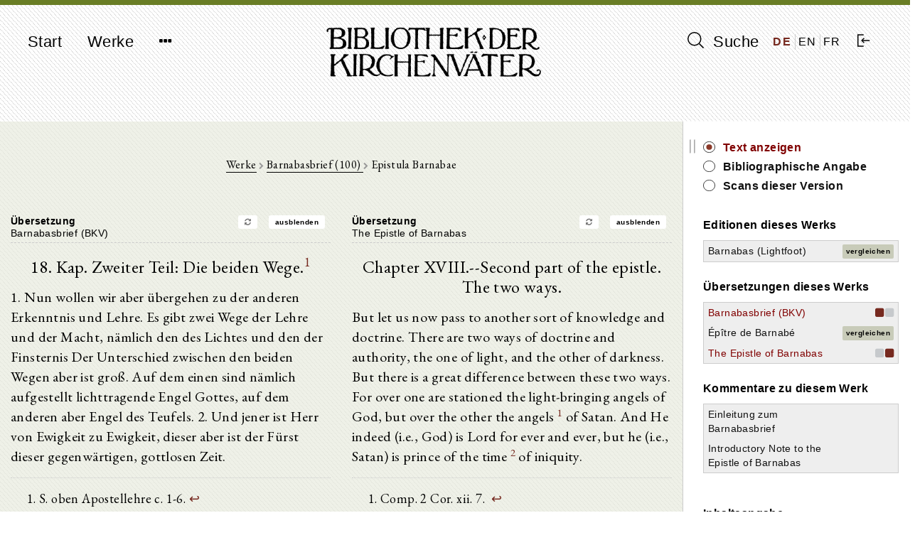

--- FILE ---
content_type: text/html; charset=UTF-8
request_url: https://bkv.unifr.ch/de/works/cpg-1050/compare/barnabasbrief-bkv/19/the-epistle-of-barnabas
body_size: 8342
content:
<!doctype html>
<html lang="de">
    <head>
        <meta charset="utf-8">
<meta http-equiv="X-UA-Compatible" content="IE=edge">
<meta name="viewport" content="width=device-width, initial-scale=1">

<!-- CSRF Token -->
<meta name="csrf-token" content="wb1ag5HhliuiKWlzRlBNn6kTwaCxmiXhib9X9YsR">

<title>Bibliothek der Kirchenväter</title>

<!-- Styles -->
<link href="/css/frontend.css?id=7351133de361f87da3df" rel="stylesheet">

<!-- Fathom Analytics -->
<script src="https://cdn.usefathom.com/script.js" data-site="JPUEYKSP" defer></script>        <script>
    window.translations = 
        {"auth":{"failed":"These credentials do not match our records.","throttle":"Too many login attempts. Please try again in :seconds seconds."},"messages":{"label.user.name":"Name","label.user.email":"E-mail Address","label.user.password":"Password","label.user.password_confirmation":"Confirm Password","label.author.slug":"Slug","label.author.short_name_de":"Short name (de)","label.author.short_name_en":"Short name (en)","label.author.short_name_fr":"Short name (fr)","label.author.long_name_de":"Long name (de)","label.author.long_name_en":"Long name (en)","label.author.long_name_fr":"Long name (fr)","label.author.biographical_data":"Biographical data","label.author.description":"Description","label.author.manage_works_link":"Works","label.work.slug":"Slug","label.work.identifier":"Identifier","label.work.title_de":"Title (de)","label.work.title_en":"Title (en)","label.work.title_fr":"Title (fr)","label.work.date_de":"Date (de)","label.work.date_en":"Date (en)","label.work.date_fr":"Date (fr)","label.work.not_before":"Not Before","label.work.not_after":"Not After","label.work.manage_versions_link":"Versions","label.version.slug":"Slug","label.version.identifier":"Identifier","label.version.author":"Author","label.version.work":"Belongs to Work(s)","label.version.title":"Title","label.version.version_type":"Type of Version","label.version.version_type_translated":"Type of Version","label.version.date":"Date","label.version.bibliographic_reference":"Bibliographic Reference","label.version.short_reference":"Short Reference","label.version.collaborators":"Collaborators","label.version.language":"Language","label.version.language_id":"Language","label.version.language_name":"Language","label.version.manage_divisions_link":"Divisions","label.related_file.related_files":"Upload Related Files","label.related_file.filename":"File name","label.related_file.size":"Size","label.related_file.type":"File type","label.related_file.uploaded_at":"Uploaded at","label.scan.scans":"Upload Scans","label.scan.filename":"File name","label.scan.thumbnail_uri":"Thumbnail","label.scan.size":"Size","label.scan.type":"File type","label.scan.uploaded_at":"Uploaded at","label.division.markdown_file":"","label.language.name":"Name","label.language.iso_code":"ISO code","label.tag.name_de":"Tag Name (de)","label.tag.name_en":"Tag Name (en)","label.tag.name_fr":"Tag Name (fr)","found_in.short_name":"Short name of author","found_in.long_name":"Long name of author","found_in.biographical_data":"Biographical data of author","found_in.description":"Description of author","found_in.works.identifier":"Identifier of work","found_in.works.title":"Title of work","found_in.works.date":"Date of work","found_in.tags.name":"Tag for author","found_in.works.tags.name":"Tag for work","found_in.works.versions.title":"Title of version","found_in.works.versions.version_type":"Type of version","found_in.works.versions.date":"Date of version","found_in.works.versions.bibliographical_reference":"Bibliographical reference of version","found_in.works.versions.short_reference":"Short reference of version","found_in.works.versions.collaborators":"Collaborators of version","found_in.works.versions.divisions.division_content":"Text of version","search.search_label":"Suche","search.reset_form":"L\u00f6schen","search.enter_search_term":"Suchbegriff eingeben","search.filter_search_results_label":"Resultate filtern","search.filter_search_tooltip":"Es werden nur Werke angezeigt, welche alle ausgew\u00e4hlten Schlagw\u00f6rter enthalten.","search.reset_filters":"Filter zur\u00fccksetzen","search.sort_by":"Sortieren nach","search.no_results":"Keine Resultate gefunden.","search.chapters":"Abschnitt|Abschnitte","search.results_found":"Resultat|Resultate","search.show_more":"Mehr anzeigen","search.show_less":"Weniger anzeigen","search.help_modal.title":"Anleitung zur Suche","search.help_modal.body":"\n        <p class=\"mt-4\">\n            Suchbegriffe k\u00f6nnen mit den Schl\u00fcsselw\u00f6rtern <strong>AND<\/strong>, <strong>OR<\/strong> und <strong>NOT<\/strong> kombiniert werden. Beispiele:\n        <\/p>\n        <ul>\n            <li>\n                Suche nach: <strong>Augustinus OR Confessiones<\/strong>: findet alle Texte, in denen entweder <em>Augustinus<\/em> oder <em>Confessiones<\/em> vorkommt\n            <\/li>\n            <li>\n                Suche nach: <strong>Augustinus AND Confessiones<\/strong>: findet alle Texte, in denen sowohl <em>Augustinus<\/em> und <em>Confessiones<\/em> vorkommt\n            <\/li>\n            <li>\n                Suche nach: <strong>Augustinus NOT Confessiones<\/strong>: findet alle Texte, in denen zwar <em>Augustinus<\/em>, aber nicht <em>Confessiones<\/em> vorkommt\n            <\/li>\n        <\/ul>\n\n        <p class=\"mt-4\">\n            Suchtext in Anf\u00fchrungszeichen findet Text in der eingegebenen Reihenfolge der Suchw\u00f6rter. Beispiel:\n        <\/p>\n        <ul>\n            <li>\n                Suche nach: <strong>Summe der Theologie<\/strong>: findet alle Texte, in denen <em>Summe<\/em> oder <em>Theologie<\/em> vorkommt\n            <\/li>\n            <li>\n                Suche nach: <strong>\"Summe der Theologie\"<\/strong>: findet nur Texte, in denen <em>Summe der Theologie<\/em> exakt so vorkommt\n            <\/li>\n        <\/ul>\n    ","search.help_modal.secondary_button":"Schliessen","search.search_in.all_metadata":"Alle Metadaten","search.search_in.author_names":"Autorennamen","search.search_in.work_titles":"Werktitel","search.search_in.text_content":"Textinhalte","search.sort_by.text_title":"Texttitel","search.sort_by.author_name":"Autorenname","search.sort_by.work_title":"Werktitel","search.sort_by.date_of_work":"Datum des Werk","search.no_author":"Kein Autor","filter.all":"Alle","filter.author_name_de":"Autor","filter.author_tags_de":"Schlagw\u00f6rter Autoren","filter.work_title_de":"Werktitel","filter.work_date_de":"Datum des Werks","filter.work_languages":"Sprache des Werks","filter.work_tags_de":"Schlagw\u00f6rter Werke","filter.version_type":"Art des Textes","filter.version_date":"Datum des Textes","filter.version_language":"Sprache des Textes","filter.reset_all_filters":"Alle Filter zur\u00fccksetzen","commentary":"Kommentar","edition":"Edition","translation":"\u00dcbersetzung","deu":"Deutsch","eng":"Englisch","fra":"Franz\u00f6sisch","grc":"Griechisch","ita":"Italienisch","cop":"Koptisch","lat":"Lateinisch","facet_value.Alle":"Alle","facet_value.commentary":"Kommentar","facet_value.edition":"Edition","facet_value.translation":"\u00dcbersetzung","facet_value.deu":"Deutsch","facet_value.eng":"Englisch","facet_value.fra":"Franz\u00f6sisch","facet_value.grc":"Griechisch","facet_value.ita":"Italienisch","facet_value.cop":"Koptisch","facet_value.lat":"Lateinisch","works.works":"Werke","works.no_works_for_author":"Keine Werke f\u00fcr diesen Autor.","works.edit_work":"Werk bearbeiten","works.identifier":"Schl\u00fcssel","works.date":"Datum","works.versions":"Texte","version.bibliographic_reference":"Bibliographische Angabe","version.collaborators":"Mitarbeiter","version.text":"Text","version.contents":"Inhaltsangabe","version.show_text":"Text anzeigen","version.show_scans":"Scans des Textes","version.edit_version":"Version bearbeiten","version.other_works":"Andere Werke","version.editions":"Editionen dieses Werks","version.translations":"\u00dcbersetzungen dieses Werks","version.commentaries":"Kommentare zu diesem Werk","scans.all_scans":"Alle Scans","scans.index":"Index","scans.first_scan":"Erster Scan","scans.last_scan":"Letzter Scan","scans.next_scan":"Zur\u00fcck","scans.previous_scan":"Weiter","scans.no_scans_for_version":"Es gibt keine Scans zu diesem Text.","collapse_all":"Alle zuklappen","expand_all":"Alle aufklappen","divisions.previous_division":"Vorheriger Abschnitt","divisions.next_division":"N\u00e4chster Abschnitt","divisions.print":"Drucken","divisions.report_error":"Fehler melden","divisions.edit_division":"Abschnitt bearbeiten","divisions.about_division":"\u00dcber diese Version","divisions.bibliographic_reference_and_contents":"Bibliographische Angabe und Inhaltsverzeichnis","divisions.version_scans":"Scans dieser Version","divisions.other_versions":"Andere Versionen dieses Werks","divisions.compare":"vergleichen","divisions.hide":"ausblenden","divisions.left_version":"Text links","divisions.right_version":"Text rechts","navigation.start":"Start","navigation.works":"Werke","navigation.search":"Suche","navigation.logout":"Ausloggen","navigation.about.introduction":"Einf\u00fchrung","navigation.about.guide":"Anleitung","navigation.about.collaborate":"Mitarbeit","navigation.about.credits":"Sponsoren \/ Mitarbeiter","navigation.about.copyrights":"Copyrights","navigation.about.contact":"Kontakt","navigation.about.imprint":"Impressum","navigation.about.privacy":"Datenschutzerkl\u00e4rung","footer.faculty_and_institute":"Theologische Fakult\u00e4t, Patristik und Geschichte der alten Kirche"},"pagination":{"previous":"&laquo; Zur\u00fcck","next":"Weiter &raquo;"},"passwords":{"password":"Passwords must be at least six characters and match the confirmation.","reset":"Your password has been reset!","sent":"We have e-mailed your password reset link!","token":"This password reset token is invalid.","user":"We can't find a user with that e-mail address."},"validation":{"accepted":"The :attribute must be accepted.","active_url":"The :attribute is not a valid URL.","after":"The :attribute must be a date after :date.","after_or_equal":"The :attribute must be a date after or equal to :date.","alpha":"The :attribute may only contain letters.","alpha_dash":"The :attribute may only contain letters, numbers, and dashes.","alpha_num":"The :attribute may only contain letters and numbers.","array":"The :attribute must be an array.","before":"The :attribute must be a date before :date.","before_or_equal":"The :attribute must be a date before or equal to :date.","between":{"numeric":"The :attribute must be between :min and :max.","file":"The :attribute must be between :min and :max kilobytes.","string":"The :attribute must be between :min and :max characters.","array":"The :attribute must have between :min and :max items."},"boolean":"The :attribute field must be true or false.","confirmed":"The :attribute confirmation does not match.","date":"The :attribute is not a valid date.","date_format":"The :attribute does not match the format :format.","different":"The :attribute and :other must be different.","digits":"The :attribute must be :digits digits.","digits_between":"The :attribute must be between :min and :max digits.","dimensions":"The :attribute has invalid image dimensions.","distinct":"The :attribute field has a duplicate value.","email":"The :attribute must be a valid email address.","exists":"The selected :attribute is invalid.","file":"The :attribute must be a file.","filled":"The :attribute field must have a value.","image":"The :attribute must be an image.","in":"The selected :attribute is invalid.","in_array":"The :attribute field does not exist in :other.","integer":"The :attribute must be an integer.","ip":"The :attribute must be a valid IP address.","ipv4":"The :attribute must be a valid IPv4 address.","ipv6":"The :attribute must be a valid IPv6 address.","json":"The :attribute must be a valid JSON string.","max":{"numeric":"The :attribute may not be greater than :max.","file":"The :attribute may not be greater than :max kilobytes.","string":"The :attribute may not be greater than :max characters.","array":"The :attribute may not have more than :max items."},"mimes":"The :attribute must be a file of type: :values.","mimetypes":"The :attribute must be a file of type: :values.","min":{"numeric":"The :attribute must be at least :min.","file":"The :attribute must be at least :min kilobytes.","string":"The :attribute must be at least :min characters.","array":"The :attribute must have at least :min items."},"not_in":"The selected :attribute is invalid.","numeric":"The :attribute must be a number.","present":"The :attribute field must be present.","regex":"The :attribute format is invalid.","required":"The :attribute field is required.","required_if":"The :attribute field is required when :other is :value.","required_unless":"The :attribute field is required unless :other is in :values.","required_with":"The :attribute field is required when :values is present.","required_with_all":"The :attribute field is required when :values is present.","required_without":"The :attribute field is required when :values is not present.","required_without_all":"The :attribute field is required when none of :values are present.","same":"The :attribute and :other must match.","size":{"numeric":"The :attribute must be :size.","file":"The :attribute must be :size kilobytes.","string":"The :attribute must be :size characters.","array":"The :attribute must contain :size items."},"string":"The :attribute must be a string.","timezone":"The :attribute must be a valid zone.","unique":"The :attribute has already been taken.","uploaded":"The :attribute failed to upload.","url":"The :attribute format is invalid.","strong_password":"The password must contain at least one uppercase character, one lowercase character, one number and one special character.","markdown_structure":"The uploaded markdown file does not conform to the same structure as previously uploaded versions. Please make any necessary structural changes to the markdown file before re-uploading.","attributes":[]}};
</script>
    </head>

    <body class="">
        <div id="app" class="d-flex flex-column full-height">
            <header>
                <nav class="navbar navbar-expand-md navbar-light bg-light">
  <div class="container d-flex justify-content align-items-start">
    <button class="navbar-toggler" type="button" data-toggle="collapse" data-target="#navbarNavDropdown" aria-controls="navbarNavDropdown" aria-expanded="false" aria-label="Toggle navigation">
      <span class="navbar-toggler-icon"></span>
    </button>

    <div class="collapse navbar-collapse" id="navbarNavDropdown">
      <ul class="navbar-nav">
        <li class="nav-item">
          <a class="nav-link" href="https://bkv.unifr.ch">Start</a>
        </li>
        <li class="nav-item">
          <a class="nav-link" href="https://bkv.unifr.ch/works">
            Werke
          </a>
        </li>
        <li class="nav-item dropdown no">
          <a class="nav-link" href="#" id="navbarDropdownMenuLink" data-toggle="dropdown" aria-haspopup="true" aria-expanded="false">
            <i class="fa fa-ellipsis-h"></i>
          </a>
          <div class="dropdown-menu drop" aria-labelledby="navbarDropdownMenuLink">
            <a class="dropdown-item" href="https://bkv.unifr.ch/about/introduction">
              Einführung
            </a>
            <a class="dropdown-item" href="https://bkv.unifr.ch/about/guide">
              Anleitung
            </a>
            <a class="dropdown-item" href="https://bkv.unifr.ch/about/collaborate">
              Mitarbeit
            </a>
            <a class="dropdown-item" href="https://bkv.unifr.ch/about/credits">
              Sponsoren / Mitarbeiter
            </a>
            <a class="dropdown-item" href="https://bkv.unifr.ch/about/copyrights">
              Copyrights
            </a>
            <a class="dropdown-item" href="https://bkv.unifr.ch/about/contact">
              Kontakt
            </a>
            <a class="dropdown-item" href="https://bkv.unifr.ch/about/imprint">
              Impressum
            </a>
          </div>
        </li>
      </ul>
    </div>

    <div class="navbar-app-name d-none d-lg-inline">
      <a href="https://bkv.unifr.ch">
        <img src="/img/logo.png" alt="Bibliothek der Kirchenväter">
      </a>
    </div>

    <div class="d-flex align-items-center" id="navigation-right">
      <div class="nav-item">
        <a class="nav-link" href="https://bkv.unifr.ch/search">
          <i class="ico-search" aria-hidden="true"></i> Suche
        </a>
      </div>
      
      <div class="d-flex justify-content-around align-items-center" id="language-switcher">
                  <a href="/de/works/cpg-1050/compare/barnabasbrief-bkv/19/the-epistle-of-barnabas" class="active">
            DE
          </a>
                  <a href="/en/works/cpg-1050/compare/barnabasbrief-bkv/19/the-epistle-of-barnabas" class="">
            EN
          </a>
                  <a href="/fr/works/cpg-1050/compare/barnabasbrief-bkv/19/the-epistle-of-barnabas" class="">
            FR
          </a>
              </div>

              <div class="nav-item">
          <a class="nav-link" href="https://bkv.unifr.ch/auth/login">
            <i class="ico-login" aria-hidden="true"></i>
          </a>
        </div>
          </div>
  </div>
</nav>
            </header>

            <main class="container mt-4 mb-5">
                
	<content-with-sidebar>
		<div slot="content-left">
			<div class="container">
			<div class="row equal">
				<div class="col-md-12 print-full-width division-compare-view">
					<div class="detail-view-breadcrumb-header">
						<a href="https://bkv.unifr.ch/works">Werke</a>
						
						<i class="fa fa-chevron-right"></i>
						
						<a href="https://bkv.unifr.ch/works?authorName=Barnabasbrief">
							Barnabasbrief (100)
						</a>
						
						<i class="fa fa-chevron-right"></i>
						
						Epistula Barnabae
						
					</div>
					<div class="row">
						<div class="col-md-6">
							<div>
								<h2 class="version-title">
																			<strong>Übersetzung</strong>
																		<a href="/works/cpg-1050/versions/the-epistle-of-barnabas/divisions/19/" class="pull-right btn btn-sm btn-white ml-2 mr-2 no-print">
										ausblenden
									</a>
									<a href="/works/cpg-1050/compare/the-epistle-of-barnabas/19/barnabasbrief-bkv" class="pull-right btn btn-sm btn-white ml-2 mr-2 no-print">
										<i class="fa fa-refresh" aria-hidden="true"></i>
									</a>
									<br />
									Barnabasbrief (BKV)
								</h2>
							</div>
			
							<div class="">
								<h2>18. Kap. Zweiter Teil: Die beiden Wege.<sup id="fnref1:10000"><a href="#fn:10000" class="footnote-ref">1</a></sup></h2>
<p>1. Nun wollen wir aber übergehen zu der anderen Erkenntnis und Lehre. Es gibt zwei Wege der Lehre und der Macht, nämlich den des Lichtes und den der Finsternis Der Unterschied zwischen den beiden Wegen aber ist groß. Auf dem einen sind nämlich aufgestellt lichttragende Engel Gottes, auf dem anderen aber Engel des Teufels. 2. Und jener ist Herr von Ewigkeit zu Ewigkeit, dieser aber ist der Fürst dieser gegenwärtigen, gottlosen Zeit.</p>
<div class="footnotes">
<hr />
<ol>
<li id="fn:10000">
<p>S. oben Apostellehre c. 1-6.&#160;<a href="#fnref1:10000" rev="footnote" class="footnote-backref">&#8617;</a></p>
</li>
</ol>
</div>
							</div>
						</div>
			
						<div class="col-md-6">
							<div>
								<h2 class="version-title">
																			<strong>Übersetzung</strong>
																		<a href="/works/cpg-1050/versions/barnabasbrief-bkv/divisions/19/" class="pull-right btn btn-sm btn-white ml-2 mr-2 no-print">
										ausblenden
									</a>
									<a href="/works/cpg-1050/compare/the-epistle-of-barnabas/19/barnabasbrief-bkv" class="pull-right btn btn-sm btn-white ml-2 mr-2 no-print">
										<i class="fa fa-refresh" aria-hidden="true"></i>
									</a>
									<br />
									The Epistle of Barnabas								
								</h2>
			
							</div>
			
							<div class="">
								<h2>Chapter XVIII.--Second part of the epistle. The two ways.</h2>
<p>But let us now pass to another sort of knowledge and doctrine. There are two ways of doctrine and authority, the one of light, and the other of darkness. But there is a great difference between these two ways. For over one are stationed the light-bringing angels of God, but over the other the angels <sup id="fnref1:1685"><a href="#fn:1685" class="footnote-ref">1</a></sup> of Satan. And He indeed (i.e., God) is Lord for ever and ever, but he (i.e., Satan) is prince of the time <sup id="fnref1:1686"><a href="#fn:1686" class="footnote-ref">2</a></sup> of iniquity. </p>
<div class="footnotes">
<hr />
<ol>
<li id="fn:1685">
<p>Comp. 2 Cor. xii. 7. &#160;<a href="#fnref1:1685" rev="footnote" class="footnote-backref">&#8617;</a></p>
</li>
<li id="fn:1686">
<p>Cod. Sin. reads, &quot;of the present time of iniquity.&quot;&#160;<a href="#fnref1:1686" rev="footnote" class="footnote-backref">&#8617;</a></p>
</li>
</ol>
</div>
							</div>
						</div>
					</div>
			
					<div class="division-footer d-flex justify-content-between no-print">
						
						<navigation-button
							direction="backward"
							url="/works/cpg-1050/compare/barnabasbrief-bkv/18/the-epistle-of-barnabas"
							classes="prev btn btn-sm btn-white"
							:navigate-by-keyboard="true"
							:disabled="false">
							<template><i class="fa fa-chevron-left"></i></template>
						</navigation-button>
					
						<div class="d-flex">
							<print-button class="mr-2">
								<i class="fa fa-print"></i><span class="d-none d-sm-inline-block">&nbsp;&nbsp;Drucken</span>
							</print-button>
							<a href="mailto:gregor.emmenegger@unifr.ch?subject=Bibliothek%20der%20Kirchenväter:%20Fehler%20melden&body=Seite:%20https://bkv.unifr.ch/de/works/cpg-1050/compare/barnabasbrief-bkv/19/the-epistle-of-barnabas%0A%0A%20%5BBeschreibung%20des%20Fehlers%5D" class="btn btn-sm btn-white">
								<i class="fa fa-envelope-o"></i><span class="d-none d-sm-inline-block">&nbsp;&nbsp;Fehler melden</span>
							</a>
						</div>
						
						<navigation-button
							direction="forward"
							url="/works/cpg-1050/compare/barnabasbrief-bkv/20/the-epistle-of-barnabas"
							classes="next btn btn-sm btn-white"
							:navigate-by-keyboard="true"
							:disabled="false">
							<template><i class="fa fa-chevron-right"></i></template>
						</navigation-button>
						
					</div>
			
				</div>
			</div>	
			</div>
		</div>
		<div slot="sidebar-right">
			<div class="no-print sidebar-container">
			
			<div class="division-view-sidebar">
		
					<div class="division-view-sidebar-info-panel">
						<ul>
							<li>
								<span>
									<a class="active" href="https://bkv.unifr.ch/works/cpg-1050/versions/barnabasbrief-bkv/divisions/1">
									Text anzeigen
									</a>
								</span>
							</li>
							<li>
								<span>
									<a class="" href="https://bkv.unifr.ch/works/cpg-1050/versions/barnabasbrief-bkv">
									Bibliographische Angabe
									</a>
								</span>
							</li>
							<li>
								<span>
									<a class="" href="https://bkv.unifr.ch/works/cpg-1050/versions/barnabasbrief-bkv/scans">
									Scans dieser Version
									</a>
								</span>
							</li>
						</ul>
													
					</div>

																		 
								<div class="division-view-sidebar-section-header">
									Editionen dieses Werks
								</div>
							
								<table class="mb-4">
																													<tr>
											<td class="other-version-title-table-cell">
												<a href="https://bkv.unifr.ch/works/cpg-1050/versions/barnabas-lightfoot/divisions" class="">
													Barnabas (Lightfoot)
												</a>
											</td>
											<td class="other-version-compare-button-table-cell">
																									<a class="btn btn-sm btn-compare" href="https://bkv.unifr.ch/works/cpg-1050/compare/barnabasbrief-bkv/1/barnabas-lightfoot">
														vergleichen
													</a>
																							</td>
										</tr>
																	</table>
																				 
								<div class="division-view-sidebar-section-header">
									Übersetzungen dieses Werks
								</div>
							
								<table class="mb-4">
																													<tr>
											<td class="other-version-title-table-cell">
												<a href="https://bkv.unifr.ch/works/cpg-1050/versions/barnabasbrief-bkv/divisions" class="active">
													Barnabasbrief (BKV)
												</a>
											</td>
											<td class="other-version-compare-button-table-cell">
																									<div class="compare-position-indicators">
																													<i class="fa fa-square active" aria-hidden="true"></i>
															<i class="fa fa-square text-muted" aria-hidden="true"></i>
																											</div>
																							</td>
										</tr>
																													<tr>
											<td class="other-version-title-table-cell">
												<a href="https://bkv.unifr.ch/works/cpg-1050/versions/epitre-de-barnabe/divisions" class="">
													Épître de Barnabé
												</a>
											</td>
											<td class="other-version-compare-button-table-cell">
																									<a class="btn btn-sm btn-compare" href="https://bkv.unifr.ch/works/cpg-1050/compare/barnabasbrief-bkv/1/epitre-de-barnabe">
														vergleichen
													</a>
																							</td>
										</tr>
																													<tr>
											<td class="other-version-title-table-cell">
												<a href="https://bkv.unifr.ch/works/cpg-1050/versions/the-epistle-of-barnabas/divisions" class="active">
													The Epistle of Barnabas
												</a>
											</td>
											<td class="other-version-compare-button-table-cell">
																									<div class="compare-position-indicators">
																													<i class="fa fa-square text-muted" aria-hidden="true"></i>
															<i class="fa fa-square active" aria-hidden="true"></i>
																											</div>
																							</td>
										</tr>
																	</table>
																				 
								<div class="division-view-sidebar-section-header">
									Kommentare zu diesem Werk
								</div>
							
								<table class="mb-4">
																													<tr>
											<td class="other-version-title-table-cell">
												<a href="https://bkv.unifr.ch/works/cpg-1050/versions/einleitung-zum-barnabasbrief/divisions" class="">
													Einleitung zum Barnabasbrief
												</a>
											</td>
											<td class="other-version-compare-button-table-cell">
																							</td>
										</tr>
																													<tr>
											<td class="other-version-title-table-cell">
												<a href="https://bkv.unifr.ch/works/cpg-1050/versions/introductory-note-to-the-epistle-of-barnabas/divisions" class="">
													Introductory Note to the Epistle of Barnabas
												</a>
											</td>
											<td class="other-version-compare-button-table-cell">
																							</td>
										</tr>
																	</table>
																				
				<br />
		
										<div class="division-view-sidebar-section-header">
						Inhaltsangabe
					</div>

					<scroll-view class="pl-2 pr-2 pt-1">
						<div v-if="!$data" class="fa fa-circle-o-notch fa-spin fa-3x fa-fw navigation-tree-loading-indicator"></div>

						<collapsible-tree
							:data="[{&quot;id&quot;:94127,&quot;parent&quot;:&quot;#&quot;,&quot;depth&quot;:0,&quot;division_id&quot;:1,&quot;title&quot;:&quot;Barnabasbrief&quot;,&quot;has_valid_content&quot;:0,&quot;text&quot;:&quot;&lt;span class=&#039;node-content&#039; data-node-id=&#039;1&#039;&gt;Barnabasbrief&lt;\/span&gt;&quot;,&quot;a_attr&quot;:{&quot;href&quot;:&quot;\/works\/cpg-1050\/compare\/barnabasbrief-bkv\/1\/the-epistle-of-barnabas&quot;}},{&quot;id&quot;:94128,&quot;parent&quot;:94127,&quot;depth&quot;:1,&quot;division_id&quot;:2,&quot;title&quot;:&quot;1. Kap. Gru\u00df und Freude \u00fcber die Berufung.&quot;,&quot;has_valid_content&quot;:1,&quot;text&quot;:&quot;&lt;span class=&#039;node-content&#039; data-node-id=&#039;2&#039;&gt;1. Kap. Gru\u00df und Freude \u00fcber die Berufung.&lt;\/span&gt;&quot;,&quot;a_attr&quot;:{&quot;href&quot;:&quot;\/works\/cpg-1050\/compare\/barnabasbrief-bkv\/2\/the-epistle-of-barnabas&quot;}},{&quot;id&quot;:94129,&quot;parent&quot;:94127,&quot;depth&quot;:1,&quot;division_id&quot;:3,&quot;title&quot;:&quot;2. Kap. Die j\u00fcdischen Opfer sind wertlos.&quot;,&quot;has_valid_content&quot;:1,&quot;text&quot;:&quot;&lt;span class=&#039;node-content&#039; data-node-id=&#039;3&#039;&gt;2. Kap. Die j\u00fcdischen Opfer sind wertlos.&lt;\/span&gt;&quot;,&quot;a_attr&quot;:{&quot;href&quot;:&quot;\/works\/cpg-1050\/compare\/barnabasbrief-bkv\/3\/the-epistle-of-barnabas&quot;}},{&quot;id&quot;:94130,&quot;parent&quot;:94127,&quot;depth&quot;:1,&quot;division_id&quot;:4,&quot;title&quot;:&quot;3. Kap. Das j\u00fcdische Fasten ist nicht vollwertig.&quot;,&quot;has_valid_content&quot;:1,&quot;text&quot;:&quot;&lt;span class=&#039;node-content&#039; data-node-id=&#039;4&#039;&gt;3. Kap. Das j\u00fcdische Fasten ist nicht vollwertig.&lt;\/span&gt;&quot;,&quot;a_attr&quot;:{&quot;href&quot;:&quot;\/works\/cpg-1050\/compare\/barnabasbrief-bkv\/4\/the-epistle-of-barnabas&quot;}},{&quot;id&quot;:94131,&quot;parent&quot;:94127,&quot;depth&quot;:1,&quot;division_id&quot;:5,&quot;title&quot;:&quot;4. Kap. Der Antichrist ist nahe.&quot;,&quot;has_valid_content&quot;:1,&quot;text&quot;:&quot;&lt;span class=&#039;node-content&#039; data-node-id=&#039;5&#039;&gt;4. Kap. Der Antichrist ist nahe.&lt;\/span&gt;&quot;,&quot;a_attr&quot;:{&quot;href&quot;:&quot;\/works\/cpg-1050\/compare\/barnabasbrief-bkv\/5\/the-epistle-of-barnabas&quot;}},{&quot;id&quot;:94132,&quot;parent&quot;:94127,&quot;depth&quot;:1,&quot;division_id&quot;:6,&quot;title&quot;:&quot;5. Kap. Der Neue Bund ist unser Heil, der Juden Verwerfung.&quot;,&quot;has_valid_content&quot;:1,&quot;text&quot;:&quot;&lt;span class=&#039;node-content&#039; data-node-id=&#039;6&#039;&gt;5. Kap. Der Neue Bund ist unser Heil, der Juden Verwerfung.&lt;\/span&gt;&quot;,&quot;a_attr&quot;:{&quot;href&quot;:&quot;\/works\/cpg-1050\/compare\/barnabasbrief-bkv\/6\/the-epistle-of-barnabas&quot;}},{&quot;id&quot;:94133,&quot;parent&quot;:94127,&quot;depth&quot;:1,&quot;division_id&quot;:7,&quot;title&quot;:&quot;6. Kap. Die Weissagungen der Propheten \u00fcber den Neuen Bund.&quot;,&quot;has_valid_content&quot;:1,&quot;text&quot;:&quot;&lt;span class=&#039;node-content&#039; data-node-id=&#039;7&#039;&gt;6. Kap. Die Weissagungen der Propheten \u00fcber den Neuen Bund.&lt;\/span&gt;&quot;,&quot;a_attr&quot;:{&quot;href&quot;:&quot;\/works\/cpg-1050\/compare\/barnabasbrief-bkv\/7\/the-epistle-of-barnabas&quot;}},{&quot;id&quot;:94134,&quot;parent&quot;:94127,&quot;depth&quot;:1,&quot;division_id&quot;:8,&quot;title&quot;:&quot;7. Kap. Vorbilder im Alten Bunde.&quot;,&quot;has_valid_content&quot;:1,&quot;text&quot;:&quot;&lt;span class=&#039;node-content&#039; data-node-id=&#039;8&#039;&gt;7. Kap. Vorbilder im Alten Bunde.&lt;\/span&gt;&quot;,&quot;a_attr&quot;:{&quot;href&quot;:&quot;\/works\/cpg-1050\/compare\/barnabasbrief-bkv\/8\/the-epistle-of-barnabas&quot;}},{&quot;id&quot;:94135,&quot;parent&quot;:94127,&quot;depth&quot;:1,&quot;division_id&quot;:9,&quot;title&quot;:&quot;8. Kap. Weitere Vorbilder.&quot;,&quot;has_valid_content&quot;:1,&quot;text&quot;:&quot;&lt;span class=&#039;node-content&#039; data-node-id=&#039;9&#039;&gt;8. Kap. Weitere Vorbilder.&lt;\/span&gt;&quot;,&quot;a_attr&quot;:{&quot;href&quot;:&quot;\/works\/cpg-1050\/compare\/barnabasbrief-bkv\/9\/the-epistle-of-barnabas&quot;}},{&quot;id&quot;:94136,&quot;parent&quot;:94127,&quot;depth&quot;:1,&quot;division_id&quot;:10,&quot;title&quot;:&quot;9. Kap. Die Beschneidung ein Vorbild f\u00fcr die Reinigung des Herzens.&quot;,&quot;has_valid_content&quot;:1,&quot;text&quot;:&quot;&lt;span class=&#039;node-content&#039; data-node-id=&#039;10&#039;&gt;9. Kap. Die Beschneidung ein Vorbild f\u00fcr die Reinigung des Herzens.&lt;\/span&gt;&quot;,&quot;a_attr&quot;:{&quot;href&quot;:&quot;\/works\/cpg-1050\/compare\/barnabasbrief-bkv\/10\/the-epistle-of-barnabas&quot;}},{&quot;id&quot;:94137,&quot;parent&quot;:94127,&quot;depth&quot;:1,&quot;division_id&quot;:11,&quot;title&quot;:&quot;10. Kap. Die Speisegebote sind symbolisch aufzufassen.&quot;,&quot;has_valid_content&quot;:1,&quot;text&quot;:&quot;&lt;span class=&#039;node-content&#039; data-node-id=&#039;11&#039;&gt;10. Kap. Die Speisegebote sind symbolisch aufzufassen.&lt;\/span&gt;&quot;,&quot;a_attr&quot;:{&quot;href&quot;:&quot;\/works\/cpg-1050\/compare\/barnabasbrief-bkv\/11\/the-epistle-of-barnabas&quot;}},{&quot;id&quot;:94138,&quot;parent&quot;:94127,&quot;depth&quot;:1,&quot;division_id&quot;:12,&quot;title&quot;:&quot;11. Kap. Vorbilder f\u00fcr das Kreuz und die Taufe.&quot;,&quot;has_valid_content&quot;:1,&quot;text&quot;:&quot;&lt;span class=&#039;node-content&#039; data-node-id=&#039;12&#039;&gt;11. Kap. Vorbilder f\u00fcr das Kreuz und die Taufe.&lt;\/span&gt;&quot;,&quot;a_attr&quot;:{&quot;href&quot;:&quot;\/works\/cpg-1050\/compare\/barnabasbrief-bkv\/12\/the-epistle-of-barnabas&quot;}},{&quot;id&quot;:94139,&quot;parent&quot;:94127,&quot;depth&quot;:1,&quot;division_id&quot;:13,&quot;title&quot;:&quot;12. Kap. Fortsetzung.&quot;,&quot;has_valid_content&quot;:1,&quot;text&quot;:&quot;&lt;span class=&#039;node-content&#039; data-node-id=&#039;13&#039;&gt;12. Kap. Fortsetzung.&lt;\/span&gt;&quot;,&quot;a_attr&quot;:{&quot;href&quot;:&quot;\/works\/cpg-1050\/compare\/barnabasbrief-bkv\/13\/the-epistle-of-barnabas&quot;}},{&quot;id&quot;:94140,&quot;parent&quot;:94127,&quot;depth&quot;:1,&quot;division_id&quot;:14,&quot;title&quot;:&quot;13. Kap. Das Christentum ist Erbe des Alten Bundes.&quot;,&quot;has_valid_content&quot;:1,&quot;text&quot;:&quot;&lt;span class=&#039;node-content&#039; data-node-id=&#039;14&#039;&gt;13. Kap. Das Christentum ist Erbe des Alten Bundes.&lt;\/span&gt;&quot;,&quot;a_attr&quot;:{&quot;href&quot;:&quot;\/works\/cpg-1050\/compare\/barnabasbrief-bkv\/14\/the-epistle-of-barnabas&quot;}},{&quot;id&quot;:94141,&quot;parent&quot;:94127,&quot;depth&quot;:1,&quot;division_id&quot;:15,&quot;title&quot;:&quot;14. Kap. Das Reich Gottes ist von den Juden auf die Christen \u00fcbergegangen.&quot;,&quot;has_valid_content&quot;:1,&quot;text&quot;:&quot;&lt;span class=&#039;node-content&#039; data-node-id=&#039;15&#039;&gt;14. Kap. Das Reich Gottes ist von den Juden auf die Christen \u00fcbergegangen.&lt;\/span&gt;&quot;,&quot;a_attr&quot;:{&quot;href&quot;:&quot;\/works\/cpg-1050\/compare\/barnabasbrief-bkv\/15\/the-epistle-of-barnabas&quot;}},{&quot;id&quot;:94142,&quot;parent&quot;:94127,&quot;depth&quot;:1,&quot;division_id&quot;:16,&quot;title&quot;:&quot;15. Kap. An Stelle des j\u00fcdischen Sabbates trat der christliche Sonntag.&quot;,&quot;has_valid_content&quot;:1,&quot;text&quot;:&quot;&lt;span class=&#039;node-content&#039; data-node-id=&#039;16&#039;&gt;15. Kap. An Stelle des j\u00fcdischen Sabbates trat der christliche Sonntag.&lt;\/span&gt;&quot;,&quot;a_attr&quot;:{&quot;href&quot;:&quot;\/works\/cpg-1050\/compare\/barnabasbrief-bkv\/16\/the-epistle-of-barnabas&quot;}},{&quot;id&quot;:94143,&quot;parent&quot;:94127,&quot;depth&quot;:1,&quot;division_id&quot;:17,&quot;title&quot;:&quot;16. Kap. An Stelle des steinernen Tempels der Juden trat der geistige Tempel der Christenherzen.&quot;,&quot;has_valid_content&quot;:1,&quot;text&quot;:&quot;&lt;span class=&#039;node-content&#039; data-node-id=&#039;17&#039;&gt;16. Kap. An Stelle des steinernen Tempels der Juden trat der geistige Tempel der Christenherzen.&lt;\/span&gt;&quot;,&quot;a_attr&quot;:{&quot;href&quot;:&quot;\/works\/cpg-1050\/compare\/barnabasbrief-bkv\/17\/the-epistle-of-barnabas&quot;}},{&quot;id&quot;:94144,&quot;parent&quot;:94127,&quot;depth&quot;:1,&quot;division_id&quot;:18,&quot;title&quot;:&quot;17. Kap. Schluss des ersten Teiles \u00fcber das Alte Testament.&quot;,&quot;has_valid_content&quot;:1,&quot;text&quot;:&quot;&lt;span class=&#039;node-content&#039; data-node-id=&#039;18&#039;&gt;17. Kap. Schluss des ersten Teiles \u00fcber das Alte Testament.&lt;\/span&gt;&quot;,&quot;a_attr&quot;:{&quot;href&quot;:&quot;\/works\/cpg-1050\/compare\/barnabasbrief-bkv\/18\/the-epistle-of-barnabas&quot;}},{&quot;id&quot;:94145,&quot;parent&quot;:94127,&quot;depth&quot;:1,&quot;division_id&quot;:19,&quot;title&quot;:&quot;18. Kap. Zweiter Teil: Die beiden Wege.&quot;,&quot;has_valid_content&quot;:1,&quot;text&quot;:&quot;&lt;span class=&#039;node-content&#039; data-node-id=&#039;19&#039;&gt;18. Kap. Zweiter Teil: Die beiden Wege.&lt;\/span&gt;&quot;,&quot;a_attr&quot;:{&quot;href&quot;:&quot;\/works\/cpg-1050\/compare\/barnabasbrief-bkv\/19\/the-epistle-of-barnabas&quot;}},{&quot;id&quot;:94146,&quot;parent&quot;:94127,&quot;depth&quot;:1,&quot;division_id&quot;:20,&quot;title&quot;:&quot;19. Kap. Der Weg des Lichtes.&quot;,&quot;has_valid_content&quot;:1,&quot;text&quot;:&quot;&lt;span class=&#039;node-content&#039; data-node-id=&#039;20&#039;&gt;19. Kap. Der Weg des Lichtes.&lt;\/span&gt;&quot;,&quot;a_attr&quot;:{&quot;href&quot;:&quot;\/works\/cpg-1050\/compare\/barnabasbrief-bkv\/20\/the-epistle-of-barnabas&quot;}},{&quot;id&quot;:94147,&quot;parent&quot;:94127,&quot;depth&quot;:1,&quot;division_id&quot;:21,&quot;title&quot;:&quot;20. Kap. Der Weg der Finsternis.&quot;,&quot;has_valid_content&quot;:1,&quot;text&quot;:&quot;&lt;span class=&#039;node-content&#039; data-node-id=&#039;21&#039;&gt;20. Kap. Der Weg der Finsternis.&lt;\/span&gt;&quot;,&quot;a_attr&quot;:{&quot;href&quot;:&quot;\/works\/cpg-1050\/compare\/barnabasbrief-bkv\/21\/the-epistle-of-barnabas&quot;}},{&quot;id&quot;:94148,&quot;parent&quot;:94127,&quot;depth&quot;:1,&quot;division_id&quot;:22,&quot;title&quot;:&quot;21. Kap. Wandle in Gottes Geboten, denn der Herr ist nahe.&quot;,&quot;has_valid_content&quot;:1,&quot;text&quot;:&quot;&lt;span class=&#039;node-content&#039; data-node-id=&#039;22&#039;&gt;21. Kap. Wandle in Gottes Geboten, denn der Herr ist nahe.&lt;\/span&gt;&quot;,&quot;a_attr&quot;:{&quot;href&quot;:&quot;\/works\/cpg-1050\/compare\/barnabasbrief-bkv\/22\/the-epistle-of-barnabas&quot;}}]"
							:active-node-id="94145"
							:expand-all-nodes="false">
						</collapsible-tree>
					</scroll-view>
							</div>
		</div>		</div>
	</content-with-sidebar>


            </main>

            <footer class="mt-auto">
                <div id="copyright" class="container">
	<div class="row">
		<div class="col-md-4 mb-1">
			<a href="https://www3.unifr.ch/theo/de/" class="no" rel="external"><img src="/img/logo-unifr.png" alt="" width="250" class="mb-2"></a>
		</div>
		<div class="col-md-5 mb-1">
			<p>Theologische Fakultät, Patristik und Geschichte der alten Kirche<br>
			Miséricorde, Av. Europe 20, CH 1700 Fribourg</p>
		</div>
		<div class="col-md-3 mb-1">
  			<p>© 2026 Gregor Emmenegger<br>
  				<a class="no-print" href="https://bkv.unifr.ch/about/imprint">Impressum</a><br>
					<a class="no-print" href="https://bkv.unifr.ch/about/privacy">Datenschutzerklärung</a>
				</p>
		</div>
	</div>
</div>            </footer>
        </div>

        <script src="/js/app.js?id=818ba1498fb1de7c830f" defer></script>
    </body>
</html>